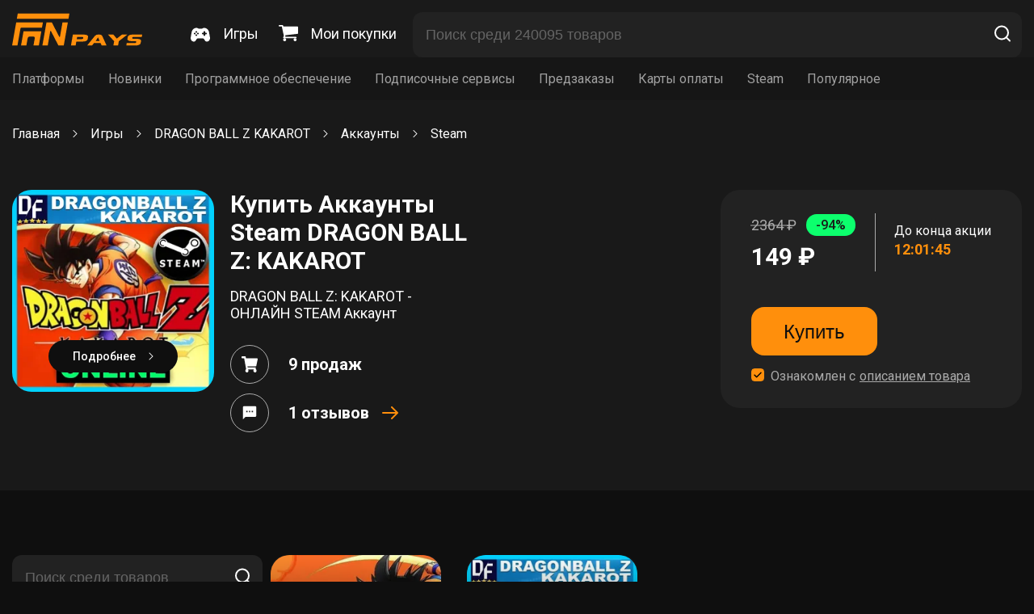

--- FILE ---
content_type: text/html; charset=UTF-8
request_url: https://fanpays.net/catalog/dragon-ball-z-kakarot-funpay
body_size: 11618
content:
<!DOCTYPE html>
<html lang="ru">
    <head>
                                    <link rel="canonical" href="https://fanpays.net/catalog/dragon-ball-z-kakarot-funpay" />
                <script>
        // Google Tag Manager
            document.addEventListener('DOMContentLoaded', () => {
                setTimeout(function(){
                    (function(w,d,s,l,i){w[l]=w[l]||[];w[l].push({'gtm.start':
                            new Date().getTime(),event:'gtm.js'});var f=d.getElementsByTagName(s)[0],
                        j=d.createElement(s),dl=l!='dataLayer'?'&l='+l:'';j.async=true;j.src=
                        'https://www.googletagmanager.com/gtm.js?id='+i+dl;f.parentNode.insertBefore(j,f);
                    })(window,document,'script','dataLayer','GTM-MCNPV97');
                    console.log('work');
                    //End Google Tag Manager
                }, 3500);
            });
        </script>
        <!-- End Google Tag Manager -->

        <meta name="format-detection" content="telephone=no">
        <meta name="format-detection" content="date=no">
        <meta name="format-detection" content="address=no">
        <meta name="format-detection" content="email=no">
        <meta http-equiv="X-UA-Compatible" content="IE=edge">
        <meta charset="UTF-8">
        <meta name="viewport" content="width=device-width, initial-scale=1, maximum-scale=1.0, user-scalable=0">
        <meta name="google-site-verification" content="an5l2kqSq3f6lzXqtMzbzF8nSakSH0sRVA5nbyJAQEk" />
        <meta name="yandex-verification" content="a48d73fc60682126" />

        <meta name="description" content="На бирже цифровых товаров Фанпейс вы можете купить Аккаунты Steam DRAGON BALL Z: KAKAROT по самой выгодной цене на рынке. Доступных предложений: 2. Мгновенная доставка и гарантия сделки.">
        <title>Аккаунты Steam DRAGON BALL Z: KAKAROT от 149₽ с быстрой доставкой на бирже Fanpays</title>
                    <link href="/css/main.css" rel="stylesheet">
            <link href="/css/styles.css" rel="stylesheet">
            <link rel="stylesheet" href="/css/custom.css" media="screen">
            <link rel="stylesheet" href="/css/options.css">
                	<script type="application/ld+json">
		{"@context":"https:\/\/schema.org\/","@type":"Product","name":"Steam","image":["https:\/\/graph.digiseller.ru\/img.ashx?id_d=1"],"description":"\u041f\u043e\u043a\u0443\u043f\u0430\u0439\u0442\u0435 \u0430\u043a\u043a\u0430\u0443\u043d\u0442 DRAGON BALL Z KAKAROT \u0434\u043b\u044f Steam \u043d\u0430 \u0441\u0430\u0439\u0442\u0435 \u0424\u044d\u043d\u043f\u0435\u0439\u0441 \u043e\u0442 149 \u0440\u0443\u0431. \u0441 \u0433\u0430\u0440\u0430\u043d\u0442\u0438\u0435\u0439 ! \u041e\u0442\u0437\u044b\u0432\u044b \u043f\u043e\u043c\u043e\u0433\u0443\u0442 \u0432\u044b\u0431\u0440\u0430\u0442\u044c \u0442\u043e\u0432\u0430\u0440, \u0430 \u0442\u0435\u0445\u043d\u0438\u0447\u0435\u0441\u043a\u0430\u044f \u043f\u043e\u0434\u0434\u0435\u0440\u0436\u043a\u0430 \u043e\u0442\u0432\u0435\u0442\u0438\u0442 \u043d\u0430 \u0432\u0441\u0435 \u0412\u0430\u0448\u0438 \u0432\u043e\u043f\u0440\u043e\u0441\u044b!","sku":3470,"mpn":"25674","brand":{"@type":"Brand","name":"FANPAYS"},"review":{"@type":"Review","reviewRating":{"@type":"Rating","ratingValue":5,"bestRating":"5"},"author":{"@type":"Person","name":"\u041f\u043e\u043a\u0443\u043f\u0430\u0442\u0435\u043b\u0438 Fanpays"}},"aggregateRating":{"@type":"AggregateRating","ratingValue":5,"reviewCount":20},"offers":{"@type":"AggregateOffer","highPrice":399,"lowPrice":"149.00","offerCount":2,"priceCurrency":"RUB"}}

	</script>
	<script type="application/ld+json">
		{"@context":"https:\/\/schema.org\/","@type":"BreadcrumbList","itemListElement":[{"@type":"ListItem","position":1,"item":{"@id":"https:\/\/fanpays.net\/","type":"Thing","name":"\u0413\u043b\u0430\u0432\u043d\u0430\u044f"}},{"@type":"ListItem","position":2,"item":{"@id":"https:\/\/fanpays.net\/catalog\/igry-po-nazvaniyu-funpay","type":"Thing","name":"\u0418\u0433\u0440\u044b"}},{"@type":"ListItem","position":3,"item":{"@id":"https:\/\/fanpays.net\/catalog\/dragon-ball-z-kakarot-20762-funpay","type":"Thing","name":"DRAGON BALL Z KAKAROT"}},{"@type":"ListItem","position":4,"item":{"@id":"https:\/\/fanpays.net\/catalog\/dragon-ball-z-kakarot-accounts-funpay","type":"Thing","name":"\u0410\u043a\u043a\u0430\u0443\u043d\u0442\u044b"}},{"@type":"ListItem","position":5,"item":{"@id":"https:\/\/fanpays.net\/catalog\/dragon-ball-z-kakarot-funpay","type":"Thing","name":"Steam"}}]}

	</script>
        <link rel="icon" type="image/x-icon" href="https://fanpays.net/favicon.ico">
        	    </head>
    <body>
    <!-- Google Tag Manager (noscript) -->
    <noscript><iframe src="https://www.googletagmanager.com/ns.html?id=GTM-MCNPV97"
                      height="0" width="0" style="display:none;visibility:hidden"></iframe></noscript>
    <!-- End Google Tag Manager (noscript) -->
        	<header class="header pt-8 pb-6">
	<div class="container container-flex container-align-center">
		<a class="logo mr-10" href="/"><img src="/images/logo.svg" width="161" height="43" alt="Fanpays"/></a>
		<div class="btn-mob-menu js-mob-menu-open">
			<div></div>
			<div></div>
			<div></div>
		</div>
		<div class="mob-menu js-mob-menu">
			<div class="mob-menu-header mb-10">
				<a class="logo mr-10" href="#"><img src="../images/logo.svg" width="161" height="43" alt="Fanpays"/></a>
				<div class="mob-menu-close js-close-mob-menu">
					<svg width="29" height="30" viewbox="0 0 29 30" fill="none" xmlns="http://www.w3.org/2000/svg">
						<rect x="6.58594" y="21.5859" width="20" height="2" rx="1" transform="rotate(-45 6.58594 21.5859)" fill="#FEFFFF"></rect>
						<rect width="20" height="2" rx="1" transform="matrix(-0.707107 -0.707107 -0.707107 0.707107 21.9204 21.3638)" fill="#FEFFFF"></rect>
					</svg>
				</div>
			</div>
			<div class="menu mb-2">
				<ul>
					<li class="mb-4">
						<a href="/all-games">
							<svg class="mr-4" width="24" height="22" viewbox="0 0 24 22" fill="none" xmlns="http://www.w3.org/2000/svg">
								<g clip-path="url(#clip0_309_6311)">
									<path d="M23.9275 16.3707L22.7506 9.74801C22.2166 6.74012 19.7677 4.55725 16.9258 4.55725H16.4768C15.8158 4.55725 15.1799 4.76724 14.6339 5.16524C14.2189 5.46724 14.0319 5.50024 13.9719 5.50024C13.9719 5.50024 13.9712 6.07071 14.2979 6.43624C14.5789 6.43624 12.9999 7.61018 12.9999 7.96815C12.9999 9.34607 15.1209 7.20219 16.4998 7.20219C17.8788 7.20219 19.9647 8.58012 19.9647 7.20219L19.1489 5.67028C19.1489 5.11831 15.8721 5.53235 15.3191 5.53235C14.3192 13.196 17.617 5.1183 17.617 5.67028L16.9258 5.16421C16.9258 5.4402 16.1048 4.90433 15.8298 4.90433C15.5745 4.90433 13.9719 5.77623 13.9719 5.50024C13.9719 5.50024 14.6655 5.50024 13.2766 5.50024C11.8856 5.50024 11.0001 5.50019 11.0001 5.50019H10.0281C9.96811 5.50019 9.78113 5.4672 9.36513 5.16421C8.82014 4.76724 8.18417 4.55725 7.52321 4.55725H7.07421C4.23235 4.55725 1.78342 6.74017 1.24945 9.74801L0.0725112 16.3707C-0.164479 17.7067 0.185522 19.0546 1.03345 20.0666C1.79744 20.9776 2.89136 21.4995 4.03534 21.4995C4.9323 21.4995 5.75727 21.0235 6.24226 20.2276L7.13623 18.7627C7.59619 18.0067 8.26718 17.4997 8.80617 17.4997H15.1939C15.7329 17.4997 16.4038 18.0067 16.8648 18.7627L17.7578 20.2276C18.2428 21.0235 19.0677 21.4995 19.9647 21.4995C21.1086 21.4995 22.2026 20.9776 22.9666 20.0666C23.8145 19.0546 24.1645 17.7067 23.9275 16.3707ZM7.0002 8.50011C7.55218 8.50011 8.00014 8.94807 8.00014 9.50005C8.00014 10.052 7.55218 10.5 7.0002 10.5C6.44822 10.5 6.00026 10.052 6.00026 9.50005C6.00026 8.94807 6.44822 8.50011 7.0002 8.50011ZM5.00032 12.4999C4.44834 12.4999 4.00038 12.052 4.00038 11.5C4.00038 10.948 4.44834 10.5 5.00032 10.5C5.55229 10.5 6.00026 10.948 6.00026 11.5C6.00026 12.052 5.55229 12.4999 5.00032 12.4999ZM7.0002 14.4999C6.44822 14.4999 6.00026 14.0519 6.00026 13.4999C6.00026 12.9479 6.44822 12.5 7.0002 12.5C7.55218 12.5 8.00014 12.9479 8.00014 13.4999C8.00019 14.0518 7.55218 14.4999 7.0002 14.4999ZM9.00013 12.4999C8.44815 12.4999 8.00019 12.052 8.00019 11.5C8.00019 10.948 8.44815 10.5 9.00013 10.5C9.55211 10.5 10.0001 10.948 10.0001 11.5C10.0001 12.052 9.55211 12.4999 9.00013 12.4999ZM18.9997 12.4999H17.9997V13.4999C17.9997 14.0518 17.5528 14.4998 16.9998 14.4998C16.4468 14.4998 15.9999 14.0518 15.9999 13.4999V12.4999H14.9999C14.447 12.4999 14 12.052 14 11.5C14 10.948 14.447 10.5 14.9999 10.5H15.9999V9.5001C15.9999 8.94812 16.4468 8.50016 16.9998 8.50016C17.5528 8.50016 17.9997 8.94812 17.9997 9.5001V10.5H18.9997C19.5527 10.5 19.9996 10.948 19.9996 11.5C19.9996 12.052 19.5527 12.4999 18.9997 12.4999Z" fill="white"></path>
								</g>
								<defs>
									<clippath id="clip0_309_6311">
										<rect width="24" height="21" fill="white" transform="translate(0 0.5)"></rect>
									</clippath>
								</defs>
							</svg>
							<span>Игры</span>
						</a>
					</li>
					<li class="mb-4">
						<a target="_blank" rel="nofollow" href="https://payment.ggsel.net/profile/history">
							<svg class="mr-4" width="24" height="20" viewbox="0 0 24 20" fill="none" xmlns="http://www.w3.org/2000/svg">
								<path d="M9.23077 18.1818C9.23077 18.6742 9.04808 19.1004 8.68269 19.4602C8.31731 19.8201 7.88462 20 7.38462 20C6.88462 20 6.45192 19.8201 6.08654 19.4602C5.72115 19.1004 5.53846 18.6742 5.53846 18.1818C5.53846 17.6894 5.72115 17.2633 6.08654 16.9034C6.45192 16.5436 6.88462 16.3636 7.38462 16.3636C7.88462 16.3636 8.31731 16.5436 8.68269 16.9034C9.04808 17.2633 9.23077 17.6894 9.23077 18.1818ZM22.1538 18.1818C22.1538 18.6742 21.9712 19.1004 21.6058 19.4602C21.2404 19.8201 20.8077 20 20.3077 20C19.8077 20 19.375 19.8201 19.0096 19.4602C18.6442 19.1004 18.4615 18.6742 18.4615 18.1818C18.4615 17.6894 18.6442 17.2633 19.0096 16.9034C19.375 16.5436 19.8077 16.3636 20.3077 16.3636C20.8077 16.3636 21.2404 16.5436 21.6058 16.9034C21.9712 17.2633 22.1538 17.6894 22.1538 18.1818ZM24 2.72727V10C24 10.2273 23.9207 10.4285 23.762 10.6037C23.6034 10.7789 23.4087 10.8807 23.1779 10.9091L8.12019 12.642C8.24519 13.2102 8.30769 13.5417 8.30769 13.6364C8.30769 13.7879 8.19231 14.0909 7.96154 14.5455H21.2308C21.4808 14.5455 21.6971 14.6354 21.8798 14.8153C22.0625 14.9953 22.1538 15.2083 22.1538 15.4545C22.1538 15.7008 22.0625 15.9138 21.8798 16.0938C21.6971 16.2737 21.4808 16.3636 21.2308 16.3636H6.46154C6.21154 16.3636 5.99519 16.2737 5.8125 16.0938C5.62981 15.9138 5.53846 15.7008 5.53846 15.4545C5.53846 15.3504 5.57692 15.2012 5.65385 15.0071C5.73077 14.813 5.80769 14.6425 5.88462 14.4957C5.96154 14.349 6.0649 14.1596 6.19471 13.9276C6.32452 13.6955 6.39904 13.5559 6.41827 13.5085L3.86538 1.81818H0.923077C0.673077 1.81818 0.456731 1.72822 0.274038 1.5483C0.0913462 1.36837 0 1.1553 0 0.909091C0 0.662879 0.0913462 0.449811 0.274038 0.269886C0.456731 0.0899621 0.673077 0 0.923077 0H4.61538C4.76923 0 4.90625 0.0307765 5.02644 0.0923295C5.14663 0.153883 5.24038 0.227273 5.30769 0.3125C5.375 0.397727 5.4375 0.513731 5.49519 0.660511C5.55288 0.807292 5.59135 0.930398 5.61058 1.02983C5.62981 1.12926 5.65625 1.26894 5.6899 1.44886C5.72356 1.62879 5.74519 1.75189 5.75481 1.81818H23.0769C23.3269 1.81818 23.5433 1.90814 23.726 2.08807C23.9087 2.26799 24 2.48106 24 2.72727Z" fill="white"></path>
							</svg>
							<span>Мои покупки</span>
						</a>
					</li>
					<li
						class="mb-4">					</li>
				</ul>
			</div>
			<div class="menu menu-mob-cats mb-6">
				<ul>
					<li>
						<a class="menu-mob-cats-link parent" href="#">Платформы</a>
						<div class="menu-sub ptb-2">
							<span class="nav-cat">
								<svg width="10" height="6" viewbox="0 0 10 6" fill="none" xmlns="http://www.w3.org/2000/svg">
									<path d="M4.99864 5.41667L9.6653 0.75H0.33197L4.99864 5.41667Z" fill="#fff"></path>
								</svg>
								Главная
							</span>
																						<a class="ptb-2 plr-4" href="/platform/gog-games-funpay">
									<span>GOG</span>
								</a>
													</div>
					</li>
					<li>
						<a class="menu-mob-cats-link parent" href="#">Новинки</a>
						<div class="menu-sub ptb-2">
							<span class="nav-cat">
								<svg width="10" height="6" viewbox="0 0 10 6" fill="none" xmlns="http://www.w3.org/2000/svg">
									<path d="M4.99864 5.41667L9.6653 0.75H0.33197L4.99864 5.41667Z" fill="#fff"></path>
								</svg>
								Главная
							</span>
																						<a class="ptb-2 plr-4" href="/catalog/hogwarts-legacy-funpay">
									<span>Hogwarts legacy</span>
								</a>
															<a class="ptb-2 plr-4" href="/catalog/atomic-heart-13461-funpay">
									<span>Atomic Heart</span>
								</a>
															<a class="ptb-2 plr-4" href="/catalog/sons-of-the-forest-14112-funpay">
									<span>Sons of the Forest</span>
								</a>
															<a class="ptb-2 plr-4" href="/catalog/resident-evil-4-remake-funpay">
									<span>Resident Evil 4 Remake</span>
								</a>
													</div>
					</li>
					<li>
												<a class="menu-mob-cats-link parent" href="#">Программное обеспечение</a>
						<div class="menu-sub ptb-2">
							<span class="nav-cat">
								<svg width="10" height="6" viewbox="0 0 10 6" fill="none" xmlns="http://www.w3.org/2000/svg">
									<path d="M4.99864 5.41667L9.6653 0.75H0.33197L4.99864 5.41667Z" fill="#fff"></path>
								</svg>
								Главная
							</span>
																					<a class="ptb-2 plr-4 btn" href="/all-games/software">
								<span>Смотреть все</span>
							</a>
						</div>
					</li>
					<li>
												<a class="menu-mob-cats-link parent" href="#">Подписочные сервисы</a>
						<div class="menu-sub ptb-2">
							<span class="nav-cat">
								<svg width="10" height="6" viewbox="0 0 10 6" fill="none" xmlns="http://www.w3.org/2000/svg">
									<path d="M4.99864 5.41667L9.6653 0.75H0.33197L4.99864 5.41667Z" fill="#fff"></path>
								</svg>
								Главная
							</span>
																					<a class="ptb-2 plr-4 btn" href="/all-games/subscription-services">
								<span>Смотреть все</span>
							</a>
						</div>
					</li>
					<li>
												<a class="menu-mob-cats-link parent" href="#">Предзаказы</a>
						<div class="menu-sub ptb-2">
							<span class="nav-cat">
								<svg width="10" height="6" viewbox="0 0 10 6" fill="none" xmlns="http://www.w3.org/2000/svg">
									<path d="M4.99864 5.41667L9.6653 0.75H0.33197L4.99864 5.41667Z" fill="#fff"></path>
								</svg>
								Главная
							</span>
																					<a class="ptb-2 plr-4 btn" href="/all-games/pre-orders-first">
								<span>Смотреть все</span>
							</a>
						</div>
					</li>

																<li>
							<a class="menu-mob-cats-link parent" href="#">Карты оплаты</a>

							
															<div class="menu-sub ptb-2">
									<span class="nav-cat">
										<svg width="10" height="6" viewbox="0 0 10 6" fill="none" xmlns="http://www.w3.org/2000/svg">
											<path d="M4.99864 5.41667L9.6653 0.75H0.33197L4.99864 5.41667Z" fill="#fff"></path>
										</svg>
										Главная
									</span>
																			<a class="ptb-2 plr-4" href="/catalog/gift-cards-51017-funpay">
											<span>Google Play</span>
										</a>
																			<a class="ptb-2 plr-4" href="/catalog/podarochnye-karty-funpay">
											<span>Apple Itunes</span>
										</a>
																			<a class="ptb-2 plr-4" href="/catalog/steam-podarochnye-karty-funpay">
											<span>Steam</span>
										</a>
																			<a class="ptb-2 plr-4" href="/catalog/gift-cards-26329-funpay">
											<span>Blizzard</span>
										</a>
																			<a class="ptb-2 plr-4" href="/catalog/payment-cards-funpay">
											<span>PlayStation Store</span>
										</a>
																			<a class="ptb-2 plr-4" href="/catalog/gift-cards-26318-funpay">
											<span>Nintendo eShop</span>
										</a>
																	</div>
													</li>
											<li>
							<a class="menu-mob-cats-link parent" href="#">Steam</a>

							
															<div class="menu-sub ptb-2">
									<span class="nav-cat">
										<svg width="10" height="6" viewbox="0 0 10 6" fill="none" xmlns="http://www.w3.org/2000/svg">
											<path d="M4.99864 5.41667L9.6653 0.75H0.33197L4.99864 5.41667Z" fill="#fff"></path>
										</svg>
										Главная
									</span>
																			<a class="ptb-2 plr-4" href="/catalog/ochki-steam-funpay">
											<span>Купить очки</span>
										</a>
																			<a class="ptb-2 plr-4" href="/catalog/services-27633-funpay">
											<span>Сменить регион</span>
										</a>
																			<a class="ptb-2 plr-4" href="/catalog/steam-wallet-funpay">
											<span>Пополнить баланс</span>
										</a>
																	</div>
													</li>
											<li>
							<a class="menu-mob-cats-link parent" href="#">Популярное</a>

							
															<div class="menu-sub ptb-2">
									<span class="nav-cat">
										<svg width="10" height="6" viewbox="0 0 10 6" fill="none" xmlns="http://www.w3.org/2000/svg">
											<path d="M4.99864 5.41667L9.6653 0.75H0.33197L4.99864 5.41667Z" fill="#fff"></path>
										</svg>
										Главная
									</span>
																			<a class="ptb-2 plr-4" href="/catalog/the-long-drive-19955-funpay">
											<span>The Long Drive</span>
										</a>
																			<a class="ptb-2 plr-4" href="/catalog/roblox-funpay">
											<span>Roblox</span>
										</a>
																			<a class="ptb-2 plr-4" href="/catalog/chatgpt-funpay">
											<span>ChatGPT</span>
										</a>
																			<a class="ptb-2 plr-4" href="/catalog/raft-19030-funpay">
											<span>Raft</span>
										</a>
																			<a class="ptb-2 plr-4" href="/catalog/minecraft-10054-funpay">
											<span>Minecraft</span>
										</a>
																			<a class="ptb-2 plr-4" href="/catalog/grand-theft-auto-5-first-funpay">
											<span>GTA 5</span>
										</a>
																	</div>
													</li>
									</ul>
			</div>
			
		</div>
		<nav class="menu mr-16">
			<ul>
				<li class="ml-5 mr-5">
					<a href="/all-games">
						<svg class="mr-4" width="24" height="22" viewbox="0 0 24 22" fill="none" xmlns="http://www.w3.org/2000/svg">
							<g clip-path="url(#clip0_309_6311)">
								<path d="M23.9275 16.3707L22.7506 9.74801C22.2166 6.74012 19.7677 4.55725 16.9258 4.55725H16.4768C15.8158 4.55725 15.1799 4.76724 14.6339 5.16524C14.2189 5.46724 14.0319 5.50024 13.9719 5.50024C13.9719 5.50024 13.9712 6.07071 14.2979 6.43624C14.5789 6.43624 12.9999 7.61018 12.9999 7.96815C12.9999 9.34607 15.1209 7.20219 16.4998 7.20219C17.8788 7.20219 19.9647 8.58012 19.9647 7.20219L19.1489 5.67028C19.1489 5.11831 15.8721 5.53235 15.3191 5.53235C14.3192 13.196 17.617 5.1183 17.617 5.67028L16.9258 5.16421C16.9258 5.4402 16.1048 4.90433 15.8298 4.90433C15.5745 4.90433 13.9719 5.77623 13.9719 5.50024C13.9719 5.50024 14.6655 5.50024 13.2766 5.50024C11.8856 5.50024 11.0001 5.50019 11.0001 5.50019H10.0281C9.96811 5.50019 9.78113 5.4672 9.36513 5.16421C8.82014 4.76724 8.18417 4.55725 7.52321 4.55725H7.07421C4.23235 4.55725 1.78342 6.74017 1.24945 9.74801L0.0725112 16.3707C-0.164479 17.7067 0.185522 19.0546 1.03345 20.0666C1.79744 20.9776 2.89136 21.4995 4.03534 21.4995C4.9323 21.4995 5.75727 21.0235 6.24226 20.2276L7.13623 18.7627C7.59619 18.0067 8.26718 17.4997 8.80617 17.4997H15.1939C15.7329 17.4997 16.4038 18.0067 16.8648 18.7627L17.7578 20.2276C18.2428 21.0235 19.0677 21.4995 19.9647 21.4995C21.1086 21.4995 22.2026 20.9776 22.9666 20.0666C23.8145 19.0546 24.1645 17.7067 23.9275 16.3707ZM7.0002 8.50011C7.55218 8.50011 8.00014 8.94807 8.00014 9.50005C8.00014 10.052 7.55218 10.5 7.0002 10.5C6.44822 10.5 6.00026 10.052 6.00026 9.50005C6.00026 8.94807 6.44822 8.50011 7.0002 8.50011ZM5.00032 12.4999C4.44834 12.4999 4.00038 12.052 4.00038 11.5C4.00038 10.948 4.44834 10.5 5.00032 10.5C5.55229 10.5 6.00026 10.948 6.00026 11.5C6.00026 12.052 5.55229 12.4999 5.00032 12.4999ZM7.0002 14.4999C6.44822 14.4999 6.00026 14.0519 6.00026 13.4999C6.00026 12.9479 6.44822 12.5 7.0002 12.5C7.55218 12.5 8.00014 12.9479 8.00014 13.4999C8.00019 14.0518 7.55218 14.4999 7.0002 14.4999ZM9.00013 12.4999C8.44815 12.4999 8.00019 12.052 8.00019 11.5C8.00019 10.948 8.44815 10.5 9.00013 10.5C9.55211 10.5 10.0001 10.948 10.0001 11.5C10.0001 12.052 9.55211 12.4999 9.00013 12.4999ZM18.9997 12.4999H17.9997V13.4999C17.9997 14.0518 17.5528 14.4998 16.9998 14.4998C16.4468 14.4998 15.9999 14.0518 15.9999 13.4999V12.4999H14.9999C14.447 12.4999 14 12.052 14 11.5C14 10.948 14.447 10.5 14.9999 10.5H15.9999V9.5001C15.9999 8.94812 16.4468 8.50016 16.9998 8.50016C17.5528 8.50016 17.9997 8.94812 17.9997 9.5001V10.5H18.9997C19.5527 10.5 19.9996 10.948 19.9996 11.5C19.9996 12.052 19.5527 12.4999 18.9997 12.4999Z" fill="white"></path>
							</g>
							<defs>
								<clippath id="clip0_309_6311">
									<rect width="24" height="21" fill="white" transform="translate(0 0.5)"></rect>
								</clippath>
							</defs>
						</svg>
						<span>Игры</span>
					</a>
				</li>
				<li class="ml-5 mr-5">
					<a target="_blank" rel="nofollow" href="https://payment.ggsel.net/profile/history">
						<svg class="mr-4" width="24" height="20" viewbox="0 0 24 20" fill="none" xmlns="http://www.w3.org/2000/svg">
							<path d="M9.23077 18.1818C9.23077 18.6742 9.04808 19.1004 8.68269 19.4602C8.31731 19.8201 7.88462 20 7.38462 20C6.88462 20 6.45192 19.8201 6.08654 19.4602C5.72115 19.1004 5.53846 18.6742 5.53846 18.1818C5.53846 17.6894 5.72115 17.2633 6.08654 16.9034C6.45192 16.5436 6.88462 16.3636 7.38462 16.3636C7.88462 16.3636 8.31731 16.5436 8.68269 16.9034C9.04808 17.2633 9.23077 17.6894 9.23077 18.1818ZM22.1538 18.1818C22.1538 18.6742 21.9712 19.1004 21.6058 19.4602C21.2404 19.8201 20.8077 20 20.3077 20C19.8077 20 19.375 19.8201 19.0096 19.4602C18.6442 19.1004 18.4615 18.6742 18.4615 18.1818C18.4615 17.6894 18.6442 17.2633 19.0096 16.9034C19.375 16.5436 19.8077 16.3636 20.3077 16.3636C20.8077 16.3636 21.2404 16.5436 21.6058 16.9034C21.9712 17.2633 22.1538 17.6894 22.1538 18.1818ZM24 2.72727V10C24 10.2273 23.9207 10.4285 23.762 10.6037C23.6034 10.7789 23.4087 10.8807 23.1779 10.9091L8.12019 12.642C8.24519 13.2102 8.30769 13.5417 8.30769 13.6364C8.30769 13.7879 8.19231 14.0909 7.96154 14.5455H21.2308C21.4808 14.5455 21.6971 14.6354 21.8798 14.8153C22.0625 14.9953 22.1538 15.2083 22.1538 15.4545C22.1538 15.7008 22.0625 15.9138 21.8798 16.0938C21.6971 16.2737 21.4808 16.3636 21.2308 16.3636H6.46154C6.21154 16.3636 5.99519 16.2737 5.8125 16.0938C5.62981 15.9138 5.53846 15.7008 5.53846 15.4545C5.53846 15.3504 5.57692 15.2012 5.65385 15.0071C5.73077 14.813 5.80769 14.6425 5.88462 14.4957C5.96154 14.349 6.0649 14.1596 6.19471 13.9276C6.32452 13.6955 6.39904 13.5559 6.41827 13.5085L3.86538 1.81818H0.923077C0.673077 1.81818 0.456731 1.72822 0.274038 1.5483C0.0913462 1.36837 0 1.1553 0 0.909091C0 0.662879 0.0913462 0.449811 0.274038 0.269886C0.456731 0.0899621 0.673077 0 0.923077 0H4.61538C4.76923 0 4.90625 0.0307765 5.02644 0.0923295C5.14663 0.153883 5.24038 0.227273 5.30769 0.3125C5.375 0.397727 5.4375 0.513731 5.49519 0.660511C5.55288 0.807292 5.59135 0.930398 5.61058 1.02983C5.62981 1.12926 5.65625 1.26894 5.6899 1.44886C5.72356 1.62879 5.74519 1.75189 5.75481 1.81818H23.0769C23.3269 1.81818 23.5433 1.90814 23.726 2.08807C23.9087 2.26799 24 2.48106 24 2.72727Z" fill="white"></path>
						</svg>
						<span>Мои покупки</span>
					</a>
				</li>
							</ul>
		</nav>
				<div
			class="search-block">
						<input class="pl-4 pr-14 js-search-input" type="text" placeholder="Поиск среди 240095 товаров" data-path="/search" />
			<button class="search-block-button js-search-button">
				<svg width="24" height="24" viewbox="0 0 24 24" fill="none" xmlns="http://www.w3.org/2000/svg">
					<path d="M11 19C15.4183 19 19 15.4183 19 11C19 6.58172 15.4183 3 11 3C6.58172 3 3 6.58172 3 11C3 15.4183 6.58172 19 11 19Z" stroke="white" stroke-width="2" stroke-linecap="round" stroke-linejoin="round"></path>
					<path d="M21.0004 20.9999L16.6504 16.6499" stroke="white" stroke-width="2" stroke-linecap="round" stroke-linejoin="round"></path>
				</svg>
			</button>
		</div>
			</div>
</header>
<div class="menu-list pt-4 pb-4">
	<div class="container container-flex container-align-center">
		<nav class="menu">
			<ul>
				<li>
					<a class="ml-3 mr-3" href="#">Платформы</a>
					<div class="menu-sub ptb-2">
																			<a class="ptb-2 plr-4" href="/platform/gog-games-funpay">
								<span>GOG</span>
							</a>
											</div>
				</li>
				<li>
					<a class="ml-3 mr-3" href="#">Новинки</a>
					<div class="menu-sub ptb-2">
																			<a class="ptb-2 plr-4" href="/catalog/hogwarts-legacy-funpay">
								<span>Hogwarts legacy</span>
							</a>
													<a class="ptb-2 plr-4" href="/catalog/atomic-heart-13461-funpay">
								<span>Atomic Heart</span>
							</a>
													<a class="ptb-2 plr-4" href="/catalog/sons-of-the-forest-14112-funpay">
								<span>Sons of the Forest</span>
							</a>
													<a class="ptb-2 plr-4" href="/catalog/resident-evil-4-remake-funpay">
								<span>Resident Evil 4 Remake</span>
							</a>
											</div>
				</li>
				<li>
										<a class="ml-3 mr-3" href="#">Программное обеспечение</a>
					<div class="menu-sub ptb-2">
																		<a class="ptb-2 plr-4 btn" href="/all-games/software">
							<span>Смотреть все</span>
						</a>
					</div>
				</li>
				<li>
										<a class="ml-3 mr-3" href="#">Подписочные сервисы</a>
					<div class="menu-sub ptb-2">
																		<a class="ptb-2 plr-4 btn" href="/all-games/subscription-services">
							<span>Смотреть все</span>
						</a>
					</div>
				</li>
				<li>
										<a class="ml-3 mr-3" href="#">Предзаказы</a>
					<div class="menu-sub ptb-2">
																		<a class="ptb-2 plr-4 btn" href="/all-games/pre-orders-first">
							<span>Смотреть все</span>
						</a>
					</div>
				</li>

													<li>
						<a class="ml-3 mr-3" href="#">Карты оплаты</a>

						
													<div class="menu-sub ptb-2">
																	<a class="ptb-2 plr-4" href="/catalog/gift-cards-51017-funpay">
										<span>Google Play</span>
									</a>
																	<a class="ptb-2 plr-4" href="/catalog/podarochnye-karty-funpay">
										<span>Apple Itunes</span>
									</a>
																	<a class="ptb-2 plr-4" href="/catalog/steam-podarochnye-karty-funpay">
										<span>Steam</span>
									</a>
																	<a class="ptb-2 plr-4" href="/catalog/gift-cards-26329-funpay">
										<span>Blizzard</span>
									</a>
																	<a class="ptb-2 plr-4" href="/catalog/payment-cards-funpay">
										<span>PlayStation Store</span>
									</a>
																	<a class="ptb-2 plr-4" href="/catalog/gift-cards-26318-funpay">
										<span>Nintendo eShop</span>
									</a>
															</div>
											</li>
									<li>
						<a class="ml-3 mr-3" href="#">Steam</a>

						
													<div class="menu-sub ptb-2">
																	<a class="ptb-2 plr-4" href="/catalog/ochki-steam-funpay">
										<span>Купить очки</span>
									</a>
																	<a class="ptb-2 plr-4" href="/catalog/services-27633-funpay">
										<span>Сменить регион</span>
									</a>
																	<a class="ptb-2 plr-4" href="/catalog/steam-wallet-funpay">
										<span>Пополнить баланс</span>
									</a>
															</div>
											</li>
									<li>
						<a class="ml-3 mr-3" href="#">Популярное</a>

						
													<div class="menu-sub ptb-2">
																	<a class="ptb-2 plr-4" href="/catalog/the-long-drive-19955-funpay">
										<span>The Long Drive</span>
									</a>
																	<a class="ptb-2 plr-4" href="/catalog/roblox-funpay">
										<span>Roblox</span>
									</a>
																	<a class="ptb-2 plr-4" href="/catalog/chatgpt-funpay">
										<span>ChatGPT</span>
									</a>
																	<a class="ptb-2 plr-4" href="/catalog/raft-19030-funpay">
										<span>Raft</span>
									</a>
																	<a class="ptb-2 plr-4" href="/catalog/minecraft-10054-funpay">
										<span>Minecraft</span>
									</a>
																	<a class="ptb-2 plr-4" href="/catalog/grand-theft-auto-5-first-funpay">
										<span>GTA 5</span>
									</a>
															</div>
											</li>
							</ul>
		</nav>
	</div>
</div>
	<section class="main">
		<div class="page-category">
			<div class="category-header-wrap pt-8 pb-15 mb-20 ">
				<div class="container container-flex container-align-center container-wrap">
					<div class="breadcrumbs w-100 mt-6 mb-13 pb-2">
																					<a href="/">Главная</a>
																						<svg class="mlr-4" width="6" height="9" viewbox="0 0 6 9" fill="none" xmlns="http://www.w3.org/2000/svg">
									<path d="M0.646447 8.14645C0.451184 8.34171 0.451184 8.65829 0.646447 8.85355C0.841709 9.04882 1.15829 9.04882 1.35355 8.85355L0.646447 8.14645ZM5 4.5L5.35355 4.85355C5.54882 4.65829 5.54882 4.34171 5.35355 4.14645L5 4.5ZM1.35355 0.146447C1.15829 -0.0488155 0.841709 -0.0488155 0.646447 0.146447C0.451184 0.341709 0.451184 0.658291 0.646447 0.853553L1.35355 0.146447ZM1.35355 8.85355L5.35355 4.85355L4.64645 4.14645L0.646447 8.14645L1.35355 8.85355ZM5.35355 4.14645L1.35355 0.146447L0.646447 0.853553L4.64645 4.85355L5.35355 4.14645Z" fill="white"></path>
								</svg>
																												<a href="/catalog/igry-po-nazvaniyu-funpay">Игры</a>
																						<svg class="mlr-4" width="6" height="9" viewbox="0 0 6 9" fill="none" xmlns="http://www.w3.org/2000/svg">
									<path d="M0.646447 8.14645C0.451184 8.34171 0.451184 8.65829 0.646447 8.85355C0.841709 9.04882 1.15829 9.04882 1.35355 8.85355L0.646447 8.14645ZM5 4.5L5.35355 4.85355C5.54882 4.65829 5.54882 4.34171 5.35355 4.14645L5 4.5ZM1.35355 0.146447C1.15829 -0.0488155 0.841709 -0.0488155 0.646447 0.146447C0.451184 0.341709 0.451184 0.658291 0.646447 0.853553L1.35355 0.146447ZM1.35355 8.85355L5.35355 4.85355L4.64645 4.14645L0.646447 8.14645L1.35355 8.85355ZM5.35355 4.14645L1.35355 0.146447L0.646447 0.853553L4.64645 4.85355L5.35355 4.14645Z" fill="white"></path>
								</svg>
																												<a href="/catalog/dragon-ball-z-kakarot-20762-funpay">DRAGON BALL Z KAKAROT</a>
																						<svg class="mlr-4" width="6" height="9" viewbox="0 0 6 9" fill="none" xmlns="http://www.w3.org/2000/svg">
									<path d="M0.646447 8.14645C0.451184 8.34171 0.451184 8.65829 0.646447 8.85355C0.841709 9.04882 1.15829 9.04882 1.35355 8.85355L0.646447 8.14645ZM5 4.5L5.35355 4.85355C5.54882 4.65829 5.54882 4.34171 5.35355 4.14645L5 4.5ZM1.35355 0.146447C1.15829 -0.0488155 0.841709 -0.0488155 0.646447 0.146447C0.451184 0.341709 0.451184 0.658291 0.646447 0.853553L1.35355 0.146447ZM1.35355 8.85355L5.35355 4.85355L4.64645 4.14645L0.646447 8.14645L1.35355 8.85355ZM5.35355 4.14645L1.35355 0.146447L0.646447 0.853553L4.64645 4.85355L5.35355 4.14645Z" fill="white"></path>
								</svg>
																												<a href="/catalog/dragon-ball-z-kakarot-accounts-funpay">Аккаунты</a>
																						<svg class="mlr-4" width="6" height="9" viewbox="0 0 6 9" fill="none" xmlns="http://www.w3.org/2000/svg">
									<path d="M0.646447 8.14645C0.451184 8.34171 0.451184 8.65829 0.646447 8.85355C0.841709 9.04882 1.15829 9.04882 1.35355 8.85355L0.646447 8.14645ZM5 4.5L5.35355 4.85355C5.54882 4.65829 5.54882 4.34171 5.35355 4.14645L5 4.5ZM1.35355 0.146447C1.15829 -0.0488155 0.841709 -0.0488155 0.646447 0.146447C0.451184 0.341709 0.451184 0.658291 0.646447 0.853553L1.35355 0.146447ZM1.35355 8.85355L5.35355 4.85355L4.64645 4.14645L0.646447 8.14645L1.35355 8.85355ZM5.35355 4.14645L1.35355 0.146447L0.646447 0.853553L4.64645 4.85355L5.35355 4.14645Z" fill="white"></path>
								</svg>
																												<a href="/catalog/dragon-ball-z-kakarot-funpay">Steam</a>
																									</div>
											        <div class="category-header w-100">
        <div class="category-header-left">
            <a class="category-header-img" href="/product/3600785-funpay">
                <img class="lozad" data-src="https://img.ggsel.ru/3600785/original/310x310/4110095_imgwebp.webp" height="310" width="310">
                <div class="category-header-img-link">
                    <span>Подробнее</span>
                    <svg width="6" height="10" viewbox="0 0 6 10" fill="none" xmlns="http://www.w3.org/2000/svg">
                        <path d="M0.646447 8.64645C0.451184 8.84171 0.451184 9.15829 0.646447 9.35355C0.841709 9.54882 1.15829 9.54882 1.35355 9.35355L0.646447 8.64645ZM5 5L5.35355 5.35355C5.54882 5.15829 5.54882 4.84171 5.35355 4.64645L5 5ZM1.35355 0.646447C1.15829 0.451184 0.841709 0.451184 0.646447 0.646447C0.451184 0.841709 0.451184 1.15829 0.646447 1.35355L1.35355 0.646447ZM1.35355 9.35355L5.35355 5.35355L4.64645 4.64645L0.646447 8.64645L1.35355 9.35355ZM5.35355 4.64645L1.35355 0.646447L0.646447 1.35355L4.64645 5.35355L5.35355 4.64645Z"
                              fill="white"></path>
                    </svg>
                </div>
            </a>
        </div>
        <div class="category-header-center">
                            <h1 class="mb-4">Купить Аккаунты Steam DRAGON BALL Z: KAKAROT</h1>
                        <div class="sub-title">DRAGON BALL Z: KAKAROT - ОНЛАЙН STEAM Аккаунт</div>
            <div class="category-stats-items">
                <div class="category-stats-item mb-3">
                    <div class="category-stats-item-icon mr-6">
                        <svg width="20" height="20" viewbox="0 0 20 20" fill="none" xmlns="http://www.w3.org/2000/svg">
                            <path d="M18.3375 11.7703L19.9789 3.64527C20.0974 3.05863 19.7011 2.5 19.1663 2.5H5.52806L5.20979 0.749609C5.13049 0.31332 4.78924 0 4.39337 0H0.833334C0.37309 0 0 0.419727 0 0.9375V1.5625C0 2.08027 0.37309 2.5 0.833334 2.5H3.25983L5.69899 15.9154C5.11545 16.293 4.72222 17.0009 4.72222 17.8125C4.72222 19.0206 5.59278 20 6.66667 20C7.74056 20 8.61111 19.0206 8.61111 17.8125C8.61111 17.2002 8.38726 16.6471 8.02695 16.25H15.3064C14.9461 16.6471 14.7222 17.2002 14.7222 17.8125C14.7222 19.0206 15.5928 20 16.6667 20C17.7406 20 18.6111 19.0206 18.6111 17.8125C18.6111 16.9464 18.1636 16.198 17.5146 15.8436L17.7062 14.8953C17.8247 14.3086 17.4283 13.75 16.8936 13.75H7.57351L7.34625 12.5H17.5249C17.914 12.5 18.2513 12.1971 18.3375 11.7703Z"
                                  fill="white"></path>
                        </svg>
                    </div>
                    <div class="category-stats-item-text">9
                        продаж
                    </div>
                </div>
                <a class="category-stats-item mb-3" href="/product/3600785-funpay">
                    <div class="category-stats-item-icon mr-6">
                        <svg width="20" height="20" viewbox="0 0 20 20" fill="none" xmlns="http://www.w3.org/2000/svg">
                            <path d="M16.6666 1.66669H3.33329C2.41663 1.66669 1.67496 2.41669 1.67496 3.33335L1.66663 18.3334L4.99996 15H16.6666C17.5833 15 18.3333 14.25 18.3333 13.3334V3.33335C18.3333 2.41669 17.5833 1.66669 16.6666 1.66669ZM7.49996 9.16669H5.83329V7.50002H7.49996V9.16669ZM10.8333 9.16669H9.16663V7.50002H10.8333V9.16669ZM14.1666 9.16669H12.5V7.50002H14.1666V9.16669Z"
                                  fill="#ffffff"></path>
                        </svg>
                    </div>
                    <div class="category-stats-item-text">1
                        отзывов
                    </div>
                    <svg class="ml-4 icon-arrow" width="20" height="16" viewbox="0 0 20 16" fill="none"
                         xmlns="http://www.w3.org/2000/svg">
                        <path d="M1 8H19M19 8L12.0443 15M19 8L12.0443 1" stroke="#FF8F0C" stroke-width="2"
                              stroke-linecap="round" stroke-linejoin="round"></path>
                    </svg>
                </a>
                                                                                                                                                                            </div>
        </div>
        <div class="category-header-right">
            <div class="category-cost-content">
                <div class="category-cost-sale-wrap pr-6">
                                            <div class="category-cost-sale mb-2">
                            <div class="category-cost-sale-value mr-3">2364
                                ₽</div>
                            <div class="category-cost-sale-percent plr-3">-94%</div>
                        </div>
                                        <div class="category-cost-value">149
                        ₽</div>
                </div>
                                                                                                    <div class="category-time-wrap pl-6">
                        <div class="category-text">До конца акции</div>
                        <div id="timer" class="category-time mb-2">12:1:49</div>
                    </div>
                            </div>
            <button class="btn ptb-3 plr-10 btn-orange mb-4" type="button" onclick="window.open('/product/3600785/pay', '_blank');">
                Купить
            </button>
            <label class="checkbox-button checkbox-agree">
                <input type="checkbox" checked="checked" name="checkbox-agree-name"/>
                <span class="checkbox-button-checkmark"></span>
                <span class="checkbox-button-text">Ознакомлен с</span>
                <a class="checkbox-button-link redirect"
                   href="/product/3600785-funpay#description">описанием товара</a>
            </label>
        </div>
    </div>

            <script type="text/javascript">
            function startTimer() {
                var timer = document.getElementById("timer").innerText;
                timer = timer.split(':');

                var h = parseInt(timer[0]);
                var m = parseInt(timer[1]);
                var s = parseInt(timer[2]);
                if (s == 0) {
                    m--;
                    s = 60;
                    if (m == 0) {
                        h--;
                        m = 60;
                    }
                }
                s--;
                if (h < 10)
                    h = '0' + h;

                if (m < 10)
                    m = '0' + m;

                if (s < 10)
                    s = '0' + s;

                document.getElementById("timer").innerHTML = h + ':' + m + ':' + s;
                setTimeout(startTimer, 1000);
            }

            startTimer();
        </script>
    									</div>
			</div>
			<div class="container container-flex container-align-center container-wrap">
				<section class="category-section">
					<aside class="sidebar">
						<div class="search-block-wrap mb-4">
							<div class="search-block mb-4">
								<input class="pl-4 pr-14 js-catalog-search" type="text" placeholder="Поиск среди товаров"/>
								<button class="search-block-button">
									<svg width="24" height="24" viewbox="0 0 24 24" fill="none" xmlns="http://www.w3.org/2000/svg">
										<path d="M11 19C15.4183 19 19 15.4183 19 11C19 6.58172 15.4183 3 11 3C6.58172 3 3 6.58172 3 11C3 15.4183 6.58172 19 11 19Z" stroke="white" stroke-width="2" stroke-linecap="round" stroke-linejoin="round"></path>
										<path d="M21.0004 20.9999L16.6504 16.6499" stroke="white" stroke-width="2" stroke-linecap="round" stroke-linejoin="round"></path>
									</svg>
								</button>
							</div>
							<button class="btn-open-filter js-btn-open-filter"></button>
						</div>
						<div class="sidebar-items js-filter pt-8 plr-6 pb-7">
							<div class="btn-filter-close js-btn-filter-close">
								<svg width="29" height="30" viewbox="0 0 29 30" fill="none" xmlns="http://www.w3.org/2000/svg">
									<rect x="6.58594" y="21.5859" width="20" height="2" rx="1" transform="rotate(-45 6.58594 21.5859)" fill="#FEFFFF"></rect>
									<rect width="20" height="2" rx="1" transform="matrix(-0.707107 -0.707107 -0.707107 0.707107 21.9204 21.3638)" fill="#FEFFFF"></rect>
								</svg>
							</div>
														    <div class="noUi-slider mb-8">
        <div class="label">Цена, ₽</div>
        <div id="sidebar-ui-slider"></div>
        <div class="noUi-slider-controls">
            <div class="noUi-slider-controls-item">
                <span class="mr-2">от</span>
                <input class="input-with-keypress-0 js-inpit-min" data-curr="wmr"
                       type="text" placeholder="149" value="149"
                       data-default="149">
            </div>
            <div class="noUi-slider-controls-item">
                <span class="mr-2">до</span>
                <input class="input-with-keypress-1 ptb-1 plr-2 js-inpit-max" data-curr="wmr" type="text"
                       placeholder="399" value="399"
                       data-default="399">
            </div>
        </div>
    </div>
							<div class="sidebar-item-controls mb-13">
    <div class="sidebar-item-controls-title mb-4">Сортировать</div>
    <div class="sidebar-item-controls-item mb-8">
                    <label class="radio-button mb-3 js-sort">
                <input type="radio" checked="checked" value="" name="radio-sort"/>
                <span class="radio-button-checkmark"></span>
                <span class="radio-button-text">По рекомендациям</span>
            </label>
            <label class="radio-button mb-3 js-sort">
                <input type="radio" name="radio-sort" value="order=wmr&by=ASC"/>
                <span class="radio-button-checkmark"></span>
                <span class="radio-button-text">По возрастанию цены</span>
            </label>
            <label class="radio-button mb-3 js-sort">
                <input type="radio" name="radio-sort" value="order=wmr&by=DESC"/>
                <span class="radio-button-checkmark"></span>
                <span class="radio-button-text">По убыванию цены</span>
            </label>
            <label class="radio-button mb-3 js-sort">
                <input type="radio" name="radio-sort" value="order=sales&by=DESC"/>
                <span class="radio-button-checkmark"></span>
                <span class="radio-button-text">По количеству продаж</span>
            </label>
            </div>
</div>
							<button class="btn ptb-3 plr-10 btn-reset js-clean-filter">Сбросить фильтр</button>							<button class="btn ptb-3 plr-10 btn-orange w-100">Найдено
								2
								товар</button>
						</div>
					</aside>
					<section class="category-content">
						<div class="products-wrap">
														<div class="products cards js-game-container" data-path="/filter?category=25674" data-filter="/filter?category=25674" data-page="1">
								                <div class="card ">
    <div class="card-image-container">
        <div class="card-seller-info">
            <a href="#" class="card-seller-name">
                <svg xmlns="http://www.w3.org/2000/svg" width="20" height="20" viewBox="0 0 20 20" fill="none">
                    <path d="M9.99992 9.99992C9.08325 9.99992 8.29853 9.67353 7.64575 9.02075C6.99297 8.36797 6.66659 7.58325 6.66659 6.66659C6.66659 5.74992 6.99297 4.9652 7.64575 4.31242C8.29853 3.65964 9.08325 3.33325 9.99992 3.33325C10.9166 3.33325 11.7013 3.65964 12.3541 4.31242C13.0069 4.9652 13.3333 5.74992 13.3333 6.66659C13.3333 7.58325 13.0069 8.36797 12.3541 9.02075C11.7013 9.67353 10.9166 9.99992 9.99992 9.99992ZM3.33325 16.6666V14.3333C3.33325 13.861 3.45478 13.427 3.69784 13.0312C3.94089 12.6353 4.26381 12.3333 4.66659 12.1249C5.5277 11.6944 6.4027 11.3714 7.29159 11.1562C8.18047 10.9409 9.08325 10.8333 9.99992 10.8333C10.9166 10.8333 11.8194 10.9409 12.7083 11.1562C13.5971 11.3714 14.4721 11.6944 15.3333 12.1249C15.736 12.3333 16.0589 12.6353 16.302 13.0312C16.5451 13.427 16.6666 13.861 16.6666 14.3333V16.6666H3.33325ZM4.99992 14.9999H14.9999V14.3333C14.9999 14.1805 14.9617 14.0416 14.8853 13.9166C14.8089 13.7916 14.7083 13.6944 14.5833 13.6249C13.8333 13.2499 13.0763 12.9687 12.3124 12.7812C11.5485 12.5937 10.7777 12.4999 9.99992 12.4999C9.22214 12.4999 8.45131 12.5937 7.68742 12.7812C6.92353 12.9687 6.16659 13.2499 5.41659 13.6249C5.29159 13.6944 5.19089 13.7916 5.1145 13.9166C5.03811 14.0416 4.99992 14.1805 4.99992 14.3333V14.9999ZM9.99992 8.33325C10.4583 8.33325 10.8506 8.17006 11.177 7.84367C11.5034 7.51728 11.6666 7.12492 11.6666 6.66659C11.6666 6.20825 11.5034 5.81589 11.177 5.4895C10.8506 5.16311 10.4583 4.99992 9.99992 4.99992C9.54158 4.99992 9.14922 5.16311 8.82284 5.4895C8.49645 5.81589 8.33325 6.20825 8.33325 6.66659C8.33325 7.12492 8.49645 7.51728 8.82284 7.84367C9.14922 8.17006 9.54158 8.33325 9.99992 8.33325Z" fill="#FEF7FF"></path>
                </svg>
                <span>GG.Seller</span>
            </a>
            <div class="card-on-the-website">На сайте 4 года</div>
        </div>
        <img src="https://img.ggsel.ru/101849786/original/238x238/1849785-165967-8bd46b8cd215d3cf0c756f0be9ffa08d.webp" alt="">
        <div class="card-info-bottom">
            <div class="card-info-bottom-left">
                <div class="card-category">Аккаунт</div>
                <div class="card-rating-container">
                    <div class="card-rating">
                        <svg xmlns="http://www.w3.org/2000/svg" class="card-rating-empty" width="75" height="15" viewBox="0 0 75 15" fill="none">
                            <path d="M3.64063 13.75L4.65625 9.35938L1.25 6.40625L5.75 6.01562L7.5 1.875L9.25 6.01562L13.75 6.40625L10.3438 9.35938L11.3594 13.75L7.5 11.4219L3.64063 13.75Z" fill="#5c5c5c"></path>
                            <path d="M18.6406 13.75L19.6563 9.35938L16.25 6.40625L20.75 6.01562L22.5 1.875L24.25 6.01562L28.75 6.40625L25.3438 9.35938L26.3594 13.75L22.5 11.4219L18.6406 13.75Z" fill="#5c5c5c"></path>
                            <path d="M33.6406 13.75L34.6563 9.35938L31.25 6.40625L35.75 6.01562L37.5 1.875L39.25 6.01562L43.75 6.40625L40.3438 9.35938L41.3594 13.75L37.5 11.4219L33.6406 13.75Z" fill="#5c5c5c"></path>
                            <path d="M48.6406 13.75L49.6563 9.35938L46.25 6.40625L50.75 6.01562L52.5 1.875L54.25 6.01562L58.75 6.40625L55.3438 9.35938L56.3594 13.75L52.5 11.4219L48.6406 13.75Z" fill="#5c5c5c"></path>
                            <path d="M63.6406 13.75L64.6563 9.35938L61.25 6.40625L65.75 6.01562L67.5 1.875L69.25 6.01562L73.75 6.40625L70.3438 9.35938L71.3594 13.75L67.5 11.4219L63.6406 13.75Z" fill="#5c5c5c"></path>
                        </svg>
                        <div class="card-rating-active" style="width: 44%;">
                            <svg xmlns="http://www.w3.org/2000/svg" class="card-rating-fill" width="75" height="15" viewBox="0 0 75 15" fill="none">
                                <path d="M3.64063 13.75L4.65625 9.35938L1.25 6.40625L5.75 6.01562L7.5 1.875L9.25 6.01562L13.75 6.40625L10.3438 9.35938L11.3594 13.75L7.5 11.4219L3.64063 13.75Z" fill="#fff"></path>
                                <path d="M18.6406 13.75L19.6563 9.35938L16.25 6.40625L20.75 6.01562L22.5 1.875L24.25 6.01562L28.75 6.40625L25.3438 9.35938L26.3594 13.75L22.5 11.4219L18.6406 13.75Z" fill="#fff"></path>
                                <path d="M33.6406 13.75L34.6563 9.35938L31.25 6.40625L35.75 6.01562L37.5 1.875L39.25 6.01562L43.75 6.40625L40.3438 9.35938L41.3594 13.75L37.5 11.4219L33.6406 13.75Z" fill="#fff"></path>
                                <path d="M48.6406 13.75L49.6563 9.35938L46.25 6.40625L50.75 6.01562L52.5 1.875L54.25 6.01562L58.75 6.40625L55.3438 9.35938L56.3594 13.75L52.5 11.4219L48.6406 13.75Z" fill="#fff"></path>
                                <path d="M63.6406 13.75L64.6563 9.35938L61.25 6.40625L65.75 6.01562L67.5 1.875L69.25 6.01562L73.75 6.40625L70.3438 9.35938L71.3594 13.75L67.5 11.4219L63.6406 13.75Z" fill="#fff"></path>
                            </svg>
                        </div>
                    </div>
                    <div>5.0</div>
                    <div class="card-rating-counter">(527)</div>
                </div>
            </div>
            <div class="card-sales">0 продаж</div>
        </div>
    </div>
    <div class="card-info">
        <a href="/product/101849786-funpay" class="card-title">[3в1] • DRAGON BALL Z: KAKAROT • [ONLINE STEAM] • Полный доступ •  • 2 Подарка</a>
        <div class="card-footer">
            <div class="card-price-container">
                <div class="card-price">399 ₽</div>
                                    <div class="card-discount-container">
                        <span class="card-discount">-84%</span>
                        <div class="card-price-old">2364 ₽</div>
                    </div>
                            </div>
            <a href="/product/101849786-funpay" class="card-button">
                <svg xmlns="http://www.w3.org/2000/svg" width="21" height="22" viewBox="0 0 21 22" fill="none">
                    <path d="M1 1H4.41155L6.69729 12.7162C6.77528 13.1191 6.9889 13.481 7.30075 13.7385C7.6126 13.9961 8.00281 14.1329 8.40307 14.125H16.6931C17.0934 14.1329 17.4836 13.9961 17.7955 13.7385C18.1073 13.481 18.3209 13.1191 18.3989 12.7162L19.7635 5.375H5.26444M8.67599 18.5C8.67599 18.9832 8.29414 19.375 7.82311 19.375C7.35207 19.375 6.97022 18.9832 6.97022 18.5C6.97022 18.0167 7.35207 17.625 7.82311 17.625C8.29414 17.625 8.67599 18.0167 8.67599 18.5ZM18.0578 18.5C18.0578 18.9832 17.6759 19.375 17.2049 19.375C16.7338 19.375 16.352 18.9832 16.352 18.5C16.352 18.0167 16.7338 17.625 17.2049 17.625C17.6759 17.625 18.0578 18.0167 18.0578 18.5Z" stroke="#1E1E1E" stroke-width="2" stroke-linecap="round" stroke-linejoin="round"></path>
                </svg>
            </a>
        </div>
    </div>
</div>            <div class="card ">
    <div class="card-image-container">
        <div class="card-seller-info">
            <a href="#" class="card-seller-name">
                <svg xmlns="http://www.w3.org/2000/svg" width="20" height="20" viewBox="0 0 20 20" fill="none">
                    <path d="M9.99992 9.99992C9.08325 9.99992 8.29853 9.67353 7.64575 9.02075C6.99297 8.36797 6.66659 7.58325 6.66659 6.66659C6.66659 5.74992 6.99297 4.9652 7.64575 4.31242C8.29853 3.65964 9.08325 3.33325 9.99992 3.33325C10.9166 3.33325 11.7013 3.65964 12.3541 4.31242C13.0069 4.9652 13.3333 5.74992 13.3333 6.66659C13.3333 7.58325 13.0069 8.36797 12.3541 9.02075C11.7013 9.67353 10.9166 9.99992 9.99992 9.99992ZM3.33325 16.6666V14.3333C3.33325 13.861 3.45478 13.427 3.69784 13.0312C3.94089 12.6353 4.26381 12.3333 4.66659 12.1249C5.5277 11.6944 6.4027 11.3714 7.29159 11.1562C8.18047 10.9409 9.08325 10.8333 9.99992 10.8333C10.9166 10.8333 11.8194 10.9409 12.7083 11.1562C13.5971 11.3714 14.4721 11.6944 15.3333 12.1249C15.736 12.3333 16.0589 12.6353 16.302 13.0312C16.5451 13.427 16.6666 13.861 16.6666 14.3333V16.6666H3.33325ZM4.99992 14.9999H14.9999V14.3333C14.9999 14.1805 14.9617 14.0416 14.8853 13.9166C14.8089 13.7916 14.7083 13.6944 14.5833 13.6249C13.8333 13.2499 13.0763 12.9687 12.3124 12.7812C11.5485 12.5937 10.7777 12.4999 9.99992 12.4999C9.22214 12.4999 8.45131 12.5937 7.68742 12.7812C6.92353 12.9687 6.16659 13.2499 5.41659 13.6249C5.29159 13.6944 5.19089 13.7916 5.1145 13.9166C5.03811 14.0416 4.99992 14.1805 4.99992 14.3333V14.9999ZM9.99992 8.33325C10.4583 8.33325 10.8506 8.17006 11.177 7.84367C11.5034 7.51728 11.6666 7.12492 11.6666 6.66659C11.6666 6.20825 11.5034 5.81589 11.177 5.4895C10.8506 5.16311 10.4583 4.99992 9.99992 4.99992C9.54158 4.99992 9.14922 5.16311 8.82284 5.4895C8.49645 5.81589 8.33325 6.20825 8.33325 6.66659C8.33325 7.12492 8.49645 7.51728 8.82284 7.84367C9.14922 8.17006 9.54158 8.33325 9.99992 8.33325Z" fill="#FEF7FF"></path>
                </svg>
                <span>Dofamine Game</span>
            </a>
            <div class="card-on-the-website">На сайте 5 лет</div>
        </div>
        <img src="https://img.ggsel.ru/3600785/original/238x238/4110095_imgwebp.webp" alt="">
        <div class="card-info-bottom">
            <div class="card-info-bottom-left">
                <div class="card-category">Аккаунт</div>
                <div class="card-rating-container">
                    <div class="card-rating">
                        <svg xmlns="http://www.w3.org/2000/svg" class="card-rating-empty" width="75" height="15" viewBox="0 0 75 15" fill="none">
                            <path d="M3.64063 13.75L4.65625 9.35938L1.25 6.40625L5.75 6.01562L7.5 1.875L9.25 6.01562L13.75 6.40625L10.3438 9.35938L11.3594 13.75L7.5 11.4219L3.64063 13.75Z" fill="#5c5c5c"></path>
                            <path d="M18.6406 13.75L19.6563 9.35938L16.25 6.40625L20.75 6.01562L22.5 1.875L24.25 6.01562L28.75 6.40625L25.3438 9.35938L26.3594 13.75L22.5 11.4219L18.6406 13.75Z" fill="#5c5c5c"></path>
                            <path d="M33.6406 13.75L34.6563 9.35938L31.25 6.40625L35.75 6.01562L37.5 1.875L39.25 6.01562L43.75 6.40625L40.3438 9.35938L41.3594 13.75L37.5 11.4219L33.6406 13.75Z" fill="#5c5c5c"></path>
                            <path d="M48.6406 13.75L49.6563 9.35938L46.25 6.40625L50.75 6.01562L52.5 1.875L54.25 6.01562L58.75 6.40625L55.3438 9.35938L56.3594 13.75L52.5 11.4219L48.6406 13.75Z" fill="#5c5c5c"></path>
                            <path d="M63.6406 13.75L64.6563 9.35938L61.25 6.40625L65.75 6.01562L67.5 1.875L69.25 6.01562L73.75 6.40625L70.3438 9.35938L71.3594 13.75L67.5 11.4219L63.6406 13.75Z" fill="#5c5c5c"></path>
                        </svg>
                        <div class="card-rating-active" style="width: 44%;">
                            <svg xmlns="http://www.w3.org/2000/svg" class="card-rating-fill" width="75" height="15" viewBox="0 0 75 15" fill="none">
                                <path d="M3.64063 13.75L4.65625 9.35938L1.25 6.40625L5.75 6.01562L7.5 1.875L9.25 6.01562L13.75 6.40625L10.3438 9.35938L11.3594 13.75L7.5 11.4219L3.64063 13.75Z" fill="#fff"></path>
                                <path d="M18.6406 13.75L19.6563 9.35938L16.25 6.40625L20.75 6.01562L22.5 1.875L24.25 6.01562L28.75 6.40625L25.3438 9.35938L26.3594 13.75L22.5 11.4219L18.6406 13.75Z" fill="#fff"></path>
                                <path d="M33.6406 13.75L34.6563 9.35938L31.25 6.40625L35.75 6.01562L37.5 1.875L39.25 6.01562L43.75 6.40625L40.3438 9.35938L41.3594 13.75L37.5 11.4219L33.6406 13.75Z" fill="#fff"></path>
                                <path d="M48.6406 13.75L49.6563 9.35938L46.25 6.40625L50.75 6.01562L52.5 1.875L54.25 6.01562L58.75 6.40625L55.3438 9.35938L56.3594 13.75L52.5 11.4219L48.6406 13.75Z" fill="#fff"></path>
                                <path d="M63.6406 13.75L64.6563 9.35938L61.25 6.40625L65.75 6.01562L67.5 1.875L69.25 6.01562L73.75 6.40625L70.3438 9.35938L71.3594 13.75L67.5 11.4219L63.6406 13.75Z" fill="#fff"></path>
                            </svg>
                        </div>
                    </div>
                    <div>5.0</div>
                    <div class="card-rating-counter">(527)</div>
                </div>
            </div>
            <div class="card-sales">9 продаж</div>
        </div>
    </div>
    <div class="card-info">
        <a href="/product/3600785-funpay" class="card-title">DRAGON BALL Z: KAKAROT - ОНЛАЙН STEAM Аккаунт</a>
        <div class="card-footer">
            <div class="card-price-container">
                <div class="card-price">149 ₽</div>
                                    <div class="card-discount-container">
                        <span class="card-discount">-94%</span>
                        <div class="card-price-old">2364 ₽</div>
                    </div>
                            </div>
            <a href="/product/3600785-funpay" class="card-button">
                <svg xmlns="http://www.w3.org/2000/svg" width="21" height="22" viewBox="0 0 21 22" fill="none">
                    <path d="M1 1H4.41155L6.69729 12.7162C6.77528 13.1191 6.9889 13.481 7.30075 13.7385C7.6126 13.9961 8.00281 14.1329 8.40307 14.125H16.6931C17.0934 14.1329 17.4836 13.9961 17.7955 13.7385C18.1073 13.481 18.3209 13.1191 18.3989 12.7162L19.7635 5.375H5.26444M8.67599 18.5C8.67599 18.9832 8.29414 19.375 7.82311 19.375C7.35207 19.375 6.97022 18.9832 6.97022 18.5C6.97022 18.0167 7.35207 17.625 7.82311 17.625C8.29414 17.625 8.67599 18.0167 8.67599 18.5ZM18.0578 18.5C18.0578 18.9832 17.6759 19.375 17.2049 19.375C16.7338 19.375 16.352 18.9832 16.352 18.5C16.352 18.0167 16.7338 17.625 17.2049 17.625C17.6759 17.625 18.0578 18.0167 18.0578 18.5Z" stroke="#1E1E1E" stroke-width="2" stroke-linecap="round" stroke-linejoin="round"></path>
                </svg>
            </a>
        </div>
    </div>
</div>          <script>$('.js-show-more').hide();</script>
 							</div>
						</div>
											</section>
				</section>

				
							</div>
		</div>
	</section>
	<footer class="footer pt-16">
	<div class="footer-container">
		<div class="footer-left mr-10">
			<a class="logo mb-16" href="#">
				<img src="/images/logo.svg" alt="Fanpays" width="173" height="46"/>
			</a>
			<div class="footer-requisites" style="color: #ABABAB; font-size: 16px; line-height: 19px;">
				ИП Лаврентьев Николай Сергеевич
				<br>
				ИНН: 210202325331
				<br>
				ОГРНИП: 323210000072822
			</div>
			<div class="footer-copiright">Все права защищены © 2026</div>
		</div>
		<div class="footer-right">
			<nav class="footer-nav pt-4">
				<ul>
					<li class="mlr-5">
						<a rel="nofollow" target="_blank" href="https://payment.ggsel.net/profile/history">Мои покупки</a>
					</li>
					<li class="mlr-5">
						<a href="/contacts">Контакты</a>
					</li>
					<li class="mlr-5">
						<a target="_blank" href="/offer.pdf">Оферта</a>
					</li>
					<li class="mlr-5">
						<a href="/all-games">Игры</a>
					</li>
										<li class="mlr-5">
						<a href="/buyer">Покупателю</a>
					</li>
				</ul>
			</nav>
			<div class="pay-methods">
				<img class="mlr-4 lozad" data-src="/images/pay-methods-icon-1.svg" src="/img/bg-traqnsparent.webp" width="30" height="30"/>
				<img class="mlr-4 lozad" data-src="/images/pay-methods-icon-2.svg" src="/img/bg-traqnsparent.webp" width="30" height="30"/>
				<img class="mlr-4 lozad" data-src="/images/pay-methods-icon-3.svg" src="/img/bg-traqnsparent.webp" width="30" height="30"/>
				<img class="mlr-4 lozad" data-src="/images/pay-methods-icon-4.svg" src="/img/bg-traqnsparent.webp" width="30" height="30"/>
				<img class="mlr-4 lozad" data-src="/images/pay-methods-icon-5.svg" src="/img/bg-traqnsparent.webp" width="30" height="30"/>
				<img class="mlr-4 lozad" data-src="/images/pay-methods-icon-6.svg" src="/img/bg-traqnsparent.webp" width="30" height="30"/>
				<img class="mlr-4 lozad" data-src="/images/pay-methods-icon-7.svg" src="/img/bg-traqnsparent.webp" width="30" height="30"/>
				<img class="mlr-4 lozad" data-src="/images/pay-methods-icon-8.svg" src="/img/bg-traqnsparent.webp" width="30" height="30"/>
				<img class="mlr-4 lozad" data-src="/images/pay-methods-icon-9.svg" src="/img/bg-traqnsparent.webp" width="30" height="30"/>
				<img class="mlr-4 lozad" data-src="/images/pay-methods-icon-10.svg" src="/img/bg-traqnsparent.webp" width="30" height="30"/>
			</div>
		</div>
	</div>
</footer>
        <script src="//code.jivo.ru/widget/qkUu7xnQcV" async></script>
        <script src="https://code.jquery.com/jquery-3.6.1.min.js" integrity="sha256-o88AwQnZB+VDvE9tvIXrMQaPlFFSUTR+nldQm1LuPXQ=" crossorigin="anonymous"></script>
        	<script src="https://cdnjs.cloudflare.com/ajax/libs/noUiSlider/11.1.0/nouislider.min.js"></script>
	            <script defer src="/js/build.js"></script>
            <script defer src="/js/lozad.min.js"></script>
            <script defer src="/js/custom.js"></script>
            <script src="/js/options.js"></script>
        
	<script>
		document.addEventListener('DOMContentLoaded', function () {
window.dataLayer = window.dataLayer || [];
window.dataLayer.push({ecommerce: null});
window.dataLayer.push({
event: "view_item_list",
ecommerce: {
items: [{
item_name: '[3в1] • DRAGON BALL Z: KAKAROT • [ONLINE STEAM] • Полный доступ •  • 2 Подарка',
item_id: '101849786',
price: '399',item_category  : 'Главная',item_category 1 : 'Игры',item_category 2 : 'DRAGON BALL Z KAKAROT',item_category 3 : 'Аккаунты',item_category 4 : 'Steam',quantity: 1
},{
item_name: 'DRAGON BALL Z: KAKAROT - ОНЛАЙН STEAM Аккаунт',
item_id: '3600785',
price: '149',item_category  : 'Главная',item_category 1 : 'Игры',item_category 2 : 'DRAGON BALL Z KAKAROT',item_category 3 : 'Аккаунты',item_category 4 : 'Steam',quantity: 1
},]
}
});
});
	</script>
    <script defer src="https://static.cloudflareinsights.com/beacon.min.js/vcd15cbe7772f49c399c6a5babf22c1241717689176015" integrity="sha512-ZpsOmlRQV6y907TI0dKBHq9Md29nnaEIPlkf84rnaERnq6zvWvPUqr2ft8M1aS28oN72PdrCzSjY4U6VaAw1EQ==" data-cf-beacon='{"version":"2024.11.0","token":"cdfb14aca4ed41a2841944de7900c685","r":1,"server_timing":{"name":{"cfCacheStatus":true,"cfEdge":true,"cfExtPri":true,"cfL4":true,"cfOrigin":true,"cfSpeedBrain":true},"location_startswith":null}}' crossorigin="anonymous"></script>
</body>
</html>


--- FILE ---
content_type: text/css
request_url: https://fanpays.net/css/custom.css
body_size: 135
content:
.snm{
    border:1px solid #000000;
    margin-bottom: 12px;
    border-radius:12px;
    padding:16px 16px 12px;
    background:#191919;
    position:relative;
}

.snm__text{
    --lines: 6;
    display: -webkit-box;
    -webkit-line-clamp: var(--lines);
    -webkit-box-orient: vertical;
    overflow: hidden;
    position: relative;
    padding: 10px;
}

.snm__text h1 {
    font-size: 30px;
}

.snm__text p {
    margin-top: 0;
    margin-bottom: 1em;
}

.snm__text ol {
    margin: 0 0 1em 1.5em;
    padding-left: 1.5em;
}

.snm__text ol li {
    margin-bottom: 0.5em;
}

.snm[data-expanded="false"] .snm__text::after{
    content:"";
    position:absolute;
    left:0; right:0; bottom:0;
    height:3.2rem;
    background: linear-gradient(to bottom, rgba(255,255,255,0), #191919 60%);
}

.snm[data-expanded="true"] .snm__text{
    display:block;
    -webkit-line-clamp: unset;
    overflow: visible;
}
.snm[data-expanded="true"] .snm__text::after{ display:none; }

.snm__toggle{
    display:inline-block;
    margin-top:10px;
    text-decoration:none;
    font-weight:600;
    border:1px solid #d1d5db;
    padding:6px 12px;
    border-radius:9999px;
}
.snm__toggle:hover{ background:#f9fafb; }
.snm__toggle:focus{ outline:2px solid #2563eb; outline-offset:2px; }